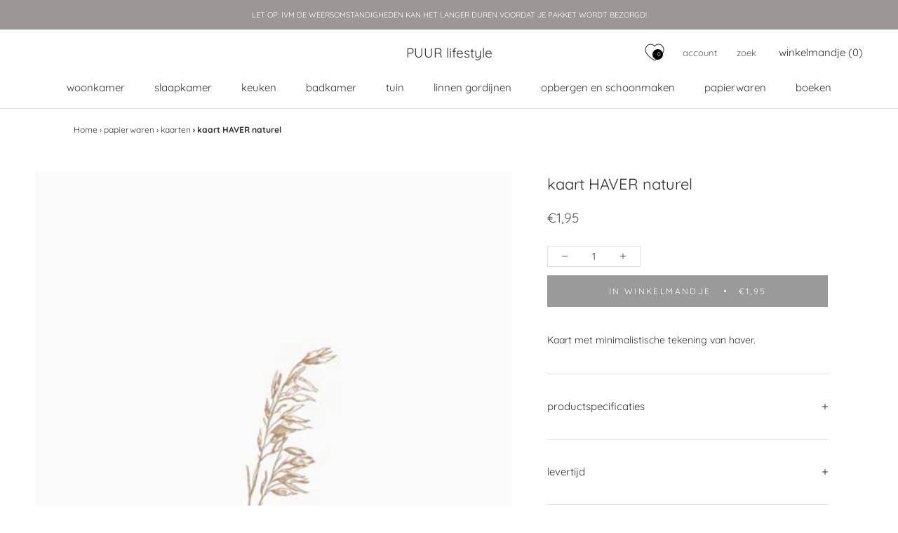

--- FILE ---
content_type: text/html; charset=utf-8
request_url: https://puurlifestyle.com/nl-de/cart?section_id=mini-cart&timestamp=1769566825779
body_size: 588
content:
<div id="shopify-section-mini-cart" class="shopify-section"><div id="sidebar-cart" class="Drawer Drawer--fromRight" aria-hidden="true" data-section-id="cart" data-section-type="cart" data-section-settings='{
  "type": "drawer",
  "itemCount": 0,
  "drawer": true,
  "hasShippingEstimator": false
}'>
  <div class="Drawer__Header Drawer__Header--bordered Drawer__Container">
      <span class="Drawer__Title Heading u-h4">winkelmandje</span>

      <button class="Drawer__Close Icon-Wrapper--clickable" data-action="close-drawer" data-drawer-id="sidebar-cart" aria-label="winkelmandje sluiten"><svg class="Icon Icon--close " role="presentation" viewBox="0 0 16 14">
      <path d="M15 0L1 14m14 0L1 0" stroke="currentColor" fill="none" fill-rule="evenodd"></path>
    </svg></button>
  </div>

  <form class="Cart Drawer__Content" action="/nl-de/cart" method="POST" novalidate>
    <div class="Drawer__Main" data-scrollable><p class="Cart__Empty Heading u-h5">Je winkelmandje is leeg.</p></div></form>
</div></div>